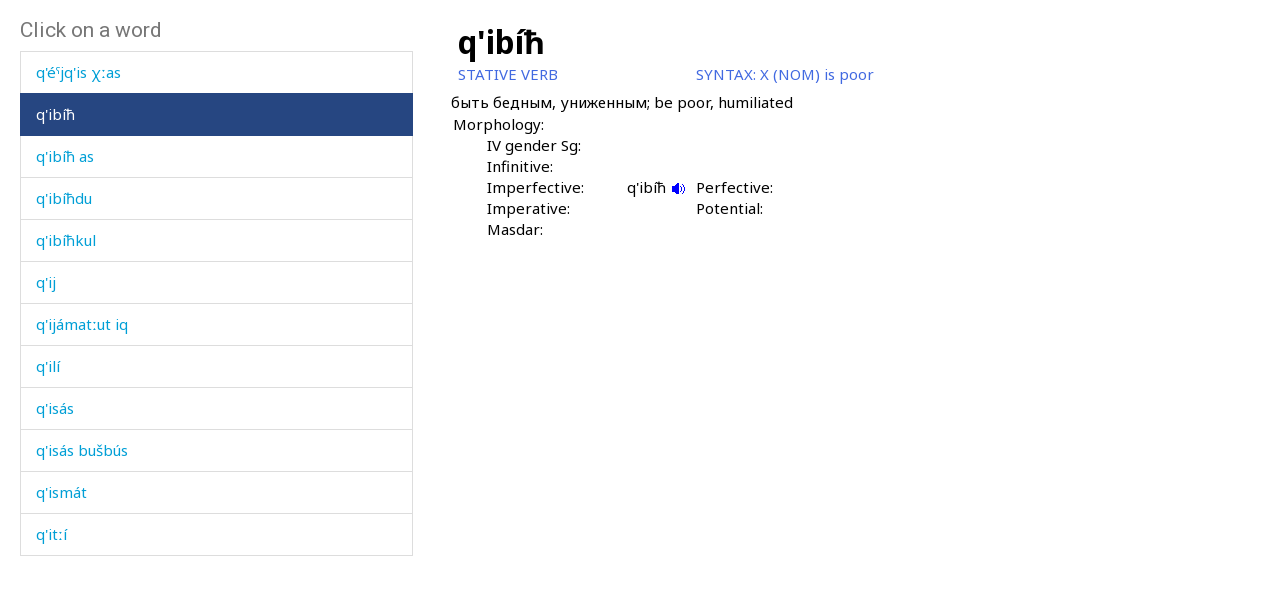

--- FILE ---
content_type: text/html; charset=utf-8
request_url: https://www.smg.surrey.ac.uk/archi-dictionary/lexeme/?LE=2970
body_size: 15506
content:


<!DOCTYPE html>
<!--[if lt IE 7]>      <html class="no-js ie6"> <![endif]-->
<!--[if IE 7]>         <html class="no-js ie7"> <![endif]-->
<!--[if IE 8]>         <html class="no-js ie8"> <![endif]-->
<!--[if gt IE 8]><!-->
<html class="no-js">
<!--<![endif]-->
<head><meta charset="utf-8" /><meta http-equiv="X-UA-Compatible" content="IE=Edge,chrome=1" /><link href="/favicon.ico" rel="icon" /><title>
	Lexeme - Surrey Morphology Group
</title><meta name="viewport" content="width=device-width, initial-scale=1" /><link rel='canonical' href='/archi-dictionary/lexeme/' /><link href="//fonts.googleapis.com/css?family=Roboto:400,300,700,900,500" rel="stylesheet" type="text/css" /><link href="//fonts.googleapis.com/css?family=Noto+Sans:400,700" rel="stylesheet" type="text/css" /><link rel="stylesheet" href="../../assets/css/style.min.css" />
    <link rel="stylesheet" href="/assets/css/db-style.min.css">

    <script type="text/javascript" src="/assets/scripts/libs/modernizr-2.6.2.min.js"> </script>
</head>
<body>
    
        <section class="content db">
            
            <div class="db" style="padding: 20px">
                <form method="post" action="/archi-dictionary/lexeme/?LE=2970" id="form1">
<div class="aspNetHidden">
<input type="hidden" name="__VIEWSTATE" id="__VIEWSTATE" value="uwHFoE/6jwIm6NgdPYP3P2iisL8n5a1Smf6XsH9aR2xoGoltc7+MZU+U5j83JdicUPhvk5bAYEZAvlWbXxMBeaveldnceuiWlsDoSua0H+Y9wK9x+1Tt5NqxEy5eTE2U" />
</div>

<script type="text/javascript">
//<![CDATA[
var theForm = document.forms['form1'];
if (!theForm) {
    theForm = document.form1;
}
function __doPostBack(eventTarget, eventArgument) {
    if (!theForm.onsubmit || (theForm.onsubmit() != false)) {
        theForm.__EVENTTARGET.value = eventTarget;
        theForm.__EVENTARGUMENT.value = eventArgument;
        theForm.submit();
    }
}
//]]>
</script>


<script src="/WebResource.axd?d=pynGkmcFUV13He1Qd6_TZBbqf2SB27EcG7IZl5oosjUeL0eCJ9Vj7bkXqcRGOLUYNGSGhIs61Ju_3jruuGsA-Q2&amp;t=638942246805310136" type="text/javascript"></script>

                    
                    
                    


<script type="text/javascript">
    soundout = new Image();
    soundout.src = "/archi/images/audioblue.gif";

    soundover = new Image();
    soundover.src = "/archi/images/audiored.gif";

    imageout = new Image();
    imageout.src = "/archi/images/imageblue.gif";

    imageover = new Image();
    imageover.src = "/archi/images/imagered.gif";

    function show(imgName, imgUrl) {
        if (document.images && imgUrl)
            document[imgName].src = imgUrl.src;
    }
</script>
<div id="archi" data-db-group-name="archi" data-lexeme>
    <div class="row">
        <div class="col-sm-4">
            

<div id="words">
    <h2>Click on a word</h2>
    <div class="scroll-container">
        <ul id="litWordList" class="list-group"><li class="list-group-item"><a href="https://www.smg.surrey.ac.uk/archi-dictionary/lexeme/?LE=2916">q'a&#769;&#269;'bos as</a></li><li class="list-group-item"><a href="https://www.smg.surrey.ac.uk/archi-dictionary/lexeme/?LE=5074">q'a&#769;&#353;&#601;lla</a></li><li class="list-group-item"><a href="https://www.smg.surrey.ac.uk/archi-dictionary/lexeme/?LE=2234">q'ej &#353;&#720;ubu&#769;s</a></li><li class="list-group-item"><a href="https://www.smg.surrey.ac.uk/archi-dictionary/lexeme/?LE=2960">q'el</a></li><li class="list-group-item"><a href="https://www.smg.surrey.ac.uk/archi-dictionary/lexeme/?LE=2183">q'ela&#769; naq'&#695;</a></li><li class="list-group-item"><a href="https://www.smg.surrey.ac.uk/archi-dictionary/lexeme/?LE=2963">q'ent'e&#769;r</a></li><li class="list-group-item"><a href="https://www.smg.surrey.ac.uk/archi-dictionary/lexeme/?LE=3255">q'erq&#740;e&#769;si</a></li><li class="list-group-item"><a href="https://www.smg.surrey.ac.uk/archi-dictionary/lexeme/?LE=4349">q'ert&#720;ut</a></li><li class="list-group-item"><a href="https://www.smg.surrey.ac.uk/archi-dictionary/lexeme/?LE=2964">q'es</a></li><li class="list-group-item"><a href="https://www.smg.surrey.ac.uk/archi-dictionary/lexeme/?LE=5075">q'ese&#769;r</a></li><li class="list-group-item"><a href="https://www.smg.surrey.ac.uk/archi-dictionary/lexeme/?LE=2965">q'e&#620;</a></li><li class="list-group-item"><a href="https://www.smg.surrey.ac.uk/archi-dictionary/lexeme/?LE=2956">q'e&#769;bus</a></li><li class="list-group-item"><a href="https://www.smg.surrey.ac.uk/archi-dictionary/lexeme/?LE=2957">q'e&#769;c'bos</a></li><li class="list-group-item"><a href="https://www.smg.surrey.ac.uk/archi-dictionary/lexeme/?LE=2961">q'e&#769;li&#353;i o&#769;q&#740;mul</a></li><li class="list-group-item"><a href="https://www.smg.surrey.ac.uk/archi-dictionary/lexeme/?LE=4781">q'e&#769;mq'ibos</a></li><li class="list-group-item"><a href="https://www.smg.surrey.ac.uk/archi-dictionary/lexeme/?LE=2962">q'e&#769;nc'bos</a></li><li class="list-group-item"><a href="https://www.smg.surrey.ac.uk/archi-dictionary/lexeme/?LE=2835">q'e&#769;t'i</a></li><li class="list-group-item"><a href="https://www.smg.surrey.ac.uk/archi-dictionary/lexeme/?LE=2966">q'e&#769;&#620;&#720;ibo&#382;o&#769;</a></li><li class="list-group-item"><a href="https://www.smg.surrey.ac.uk/archi-dictionary/lexeme/?LE=2967">q'e&#769;&#740;jq'is</a></li><li class="list-group-item"><a href="https://www.smg.surrey.ac.uk/archi-dictionary/lexeme/?LE=2968">q'e&#769;&#740;jq'is &#967;&#720;as</a></li><li class="list-group-item active"><a href="https://www.smg.surrey.ac.uk/archi-dictionary/lexeme/?LE=2970">q'ibi&#769;&#295;</a></li><li class="list-group-item"><a href="https://www.smg.surrey.ac.uk/archi-dictionary/lexeme/?LE=2969">q'ibi&#769;&#295; as</a></li><li class="list-group-item"><a href="https://www.smg.surrey.ac.uk/archi-dictionary/lexeme/?LE=2971">q'ibi&#769;&#295;du</a></li><li class="list-group-item"><a href="https://www.smg.surrey.ac.uk/archi-dictionary/lexeme/?LE=2972">q'ibi&#769;&#295;kul</a></li><li class="list-group-item"><a href="https://www.smg.surrey.ac.uk/archi-dictionary/lexeme/?LE=2233">q'ij</a></li><li class="list-group-item"><a href="https://www.smg.surrey.ac.uk/archi-dictionary/lexeme/?LE=2974">q'ija&#769;mat&#720;ut iq</a></li><li class="list-group-item"><a href="https://www.smg.surrey.ac.uk/archi-dictionary/lexeme/?LE=2975">q'ili&#769;</a></li><li class="list-group-item"><a href="https://www.smg.surrey.ac.uk/archi-dictionary/lexeme/?LE=2981">q'isa&#769;s</a></li><li class="list-group-item"><a href="https://www.smg.surrey.ac.uk/archi-dictionary/lexeme/?LE=2982">q'isa&#769;s bu&#353;bu&#769;s</a></li><li class="list-group-item"><a href="https://www.smg.surrey.ac.uk/archi-dictionary/lexeme/?LE=2983">q'isma&#769;t</a></li><li class="list-group-item"><a href="https://www.smg.surrey.ac.uk/archi-dictionary/lexeme/?LE=2984">q'it&#720;i&#769;</a></li><li class="list-group-item"><a href="https://www.smg.surrey.ac.uk/archi-dictionary/lexeme/?LE=2973">q'i&#269;'i&#769;</a></li><li class="list-group-item"><a href="https://www.smg.surrey.ac.uk/archi-dictionary/lexeme/?LE=2674">q'i&#269;'i&#769;t&#720;ut</a></li><li class="list-group-item"><a href="https://www.smg.surrey.ac.uk/archi-dictionary/lexeme/?LE=2958">q'i&#769;jt'u</a></li><li class="list-group-item"><a href="https://www.smg.surrey.ac.uk/archi-dictionary/lexeme/?LE=4931">q'i&#769;lba&#967;&#720;as</a></li><li class="list-group-item"><a href="https://www.smg.surrey.ac.uk/archi-dictionary/lexeme/?LE=4155">q'i&#769;lba&#967;&#720;a&#769;rt&#720;u</a></li><li class="list-group-item"><a href="https://www.smg.surrey.ac.uk/archi-dictionary/lexeme/?LE=2976">q'i&#769;mat</a></li><li class="list-group-item"><a href="https://www.smg.surrey.ac.uk/archi-dictionary/lexeme/?LE=2977">q'i&#769;mat</a></li><li class="list-group-item"><a href="https://www.smg.surrey.ac.uk/archi-dictionary/lexeme/?LE=2978">q'i&#769;mat beke&#769;s</a></li><li class="list-group-item"><a href="https://www.smg.surrey.ac.uk/archi-dictionary/lexeme/?LE=2979">q'i&#769;&#641;bos</a></li><li class="list-group-item"><a href="https://www.smg.surrey.ac.uk/archi-dictionary/lexeme/?LE=4451">q'i&#769;&#641;bot&#720;ut</a></li><li class="list-group-item"><a href="https://www.smg.surrey.ac.uk/archi-dictionary/lexeme/?LE=2980">q'i&#769;&#641;t'i</a></li><li class="list-group-item"><a href="https://www.smg.surrey.ac.uk/archi-dictionary/lexeme/?LE=2985">q'omo&#769;</a></li><li class="list-group-item"><a href="https://www.smg.surrey.ac.uk/archi-dictionary/lexeme/?LE=2986">q'on</a></li><li class="list-group-item"><a href="https://www.smg.surrey.ac.uk/archi-dictionary/lexeme/?LE=2987">q'onq'</a></li><li class="list-group-item"><a href="https://www.smg.surrey.ac.uk/archi-dictionary/lexeme/?LE=2420">q'or</a></li><li class="list-group-item"><a href="https://www.smg.surrey.ac.uk/archi-dictionary/lexeme/?LE=2419">q'or a&#769;t'as</a></li><li class="list-group-item"><a href="https://www.smg.surrey.ac.uk/archi-dictionary/lexeme/?LE=2989">q'orola&#769;j</a></li><li class="list-group-item"><a href="https://www.smg.surrey.ac.uk/archi-dictionary/lexeme/?LE=2988">q'oro&#769;lkes</a></li><li class="list-group-item"><a href="https://www.smg.surrey.ac.uk/archi-dictionary/lexeme/?LE=2990">q'oro&#769;l&#353;i e&#967;&#720;as</a></li><li class="list-group-item"><a href="https://www.smg.surrey.ac.uk/archi-dictionary/lexeme/?LE=2991">q'ot&#720;or</a></li><li class="list-group-item"><a href="https://www.smg.surrey.ac.uk/archi-dictionary/lexeme/?LE=4932">q'o&#769;sakes</a></li><li class="list-group-item"><a href="https://www.smg.surrey.ac.uk/archi-dictionary/lexeme/?LE=5076">q'uba&#769;k&#620;</a></li><li class="list-group-item"><a href="https://www.smg.surrey.ac.uk/archi-dictionary/lexeme/?LE=2992">q'ubu&#769;l</a></li><li class="list-group-item"><a href="https://www.smg.surrey.ac.uk/archi-dictionary/lexeme/?LE=4333">q'ubu&#769;l as</a></li><li class="list-group-item"><a href="https://www.smg.surrey.ac.uk/archi-dictionary/lexeme/?LE=2993">q'ubu&#769;l kes</a></li><li class="list-group-item"><a href="https://www.smg.surrey.ac.uk/archi-dictionary/lexeme/?LE=2994">q'uc'mu&#769;l</a></li><li class="list-group-item"><a href="https://www.smg.surrey.ac.uk/archi-dictionary/lexeme/?LE=2995">q'ul</a></li><li class="list-group-item"><a href="https://www.smg.surrey.ac.uk/archi-dictionary/lexeme/?LE=2998">q'uli&#769;</a></li><li class="list-group-item"><a href="https://www.smg.surrey.ac.uk/archi-dictionary/lexeme/?LE=3023">q'uma&#769;&#353;</a></li><li class="list-group-item"><a href="https://www.smg.surrey.ac.uk/archi-dictionary/lexeme/?LE=4100">q'unt'a&#769;rt&#720;u</a></li><li class="list-group-item"><a href="https://www.smg.surrey.ac.uk/archi-dictionary/lexeme/?LE=3024">q'ura&#769;q'mul</a></li><li class="list-group-item"><a href="https://www.smg.surrey.ac.uk/archi-dictionary/lexeme/?LE=1348">q'ura&#769;s</a></li><li class="list-group-item"><a href="https://www.smg.surrey.ac.uk/archi-dictionary/lexeme/?LE=3026">q'ura&#769;s as</a></li><li class="list-group-item"><a href="https://www.smg.surrey.ac.uk/archi-dictionary/lexeme/?LE=3025">q'ura&#769;s a&#769;rt&#720;ut</a></li><li class="list-group-item"><a href="https://www.smg.surrey.ac.uk/archi-dictionary/lexeme/?LE=3027">q'urc'e&#769;m</a></li><li class="list-group-item"><a href="https://www.smg.surrey.ac.uk/archi-dictionary/lexeme/?LE=3078">q'ure&#769; q'&#740;a&#769;q&#720;'&#740;i</a></li><li class="list-group-item"><a href="https://www.smg.surrey.ac.uk/archi-dictionary/lexeme/?LE=3028">q'ure&#769;n</a></li><li class="list-group-item"><a href="https://www.smg.surrey.ac.uk/archi-dictionary/lexeme/?LE=3029">q'uri&#769;das</a></li><li class="list-group-item"><a href="https://www.smg.surrey.ac.uk/archi-dictionary/lexeme/?LE=3030">q'uri&#769;dkes</a></li><li class="list-group-item"><a href="https://www.smg.surrey.ac.uk/archi-dictionary/lexeme/?LE=3031">q'uru&#769;m</a></li></ul>
    </div>
</div>

        </div>
        <div class="col-sm-7 lexeme-body">
            <table class='no-border'>
<tr>
<td class="C1"></td>
<td class="C2"></td>
<td class="C3"></td>
<td class="C4"></td>
<td class="C5"></td>
<td class="C6"></td>
</tr>
<tr>
<td colspan="6"><span class="Ln">q'ibi&#769;&#295;</span></td>
</tr>
<tr>
<td colspan="5"><span class="Wc">STATIVE VERB</span></td>
<td><span class="Sh">SYNTAX: </span><span class="Sx">X (NOM) is poor</span></td>
</tr>
<tr class="G">
<td colspan="2"></td>
<td colspan="4">&#1073;&#1099;&#1090;&#1100; &#1073;&#1077;&#1076;&#1085;&#1099;&#1084;, &#1091;&#1085;&#1080;&#1078;&#1077;&#1085;&#1085;&#1099;&#1084;; be poor, humiliated
</td>
</tr>
<tr class="Mgp">
<td colspan="6">&nbsp;</td>
</tr>
<tr>
<td></td>
<td colspan="5"><span class="Mh">Morphology:</span></td>
</tr>
<tr>
<td colspan="3"></td>
<td colspan="3"><span class="S">IV gender Sg:</span></td>
</tr>
<tr>
<td colspan="3"></td>
<td><span class="S">Infinitive:</span></td>
<td colspan="2"><span class="Se"> </span></td>
</tr>
<tr>
<td colspan="3"></td>
<td><span class="S">Imperfective:</span></td>
<td><span class="Se">q'ibi&#769;&#295; <a href="/archi/links/3qi\qiibih.mp3" onmouseover="show('V4Imperfective',soundover);" onmouseout="show('V4Imperfective',soundout);"><img src="/archi/images/audioblue.gif" alt="Click to hear the sound" name="V4Imperfective" /></a>
</span></td>
<td><span class="S">Perfective:</span></td>
<td><span class="Se"> </span></td>
</tr>
<tr>
<td colspan="3"></td>
<td><span class="S">Imperative:</span></td>
<td><span class="Se"> </span></td>
<td><span class="S">Potential:</span></td>
<td><span class="Se"> </span></td>
</tr>
<tr>
<td colspan="3"></td>
<td><span class="S">Masdar:</span></td>
<td><span class="Se"> </span></td>
</tr>
<tr>
<td colspan='5' height='5px'></td></tr>
</table>

        </div>
    </div>
</div>



                
<div class="aspNetHidden">

	<input type="hidden" name="__VIEWSTATEGENERATOR" id="__VIEWSTATEGENERATOR" value="CA0B0334" />
	<input type="hidden" name="__SCROLLPOSITIONX" id="__SCROLLPOSITIONX" value="0" />
	<input type="hidden" name="__SCROLLPOSITIONY" id="__SCROLLPOSITIONY" value="0" />
	<input type="hidden" name="__EVENTTARGET" id="__EVENTTARGET" value="" />
	<input type="hidden" name="__EVENTARGUMENT" id="__EVENTARGUMENT" value="" />
</div>

<script type="text/javascript">
//<![CDATA[

theForm.oldSubmit = theForm.submit;
theForm.submit = WebForm_SaveScrollPositionSubmit;

theForm.oldOnSubmit = theForm.onsubmit;
theForm.onsubmit = WebForm_SaveScrollPositionOnSubmit;
//]]>
</script>
</form>
            </div>
        </section>


    <!-- javascript -->

    <script type="text/javascript" src="//ajax.googleapis.com/ajax/libs/jquery/1.9.1/jquery.min.js"> </script>
    <script type="text/javascript"> window.jQuery || document.write("<script src='/assets/scripts/libs/jquery-1.9.1.min.js'>\x3C/script>") </script>
    <script type="text/javascript" src="/assets/scripts/main/default.min.js"> </script>
    
    <script type="text/javascript" src="//maxcdn.bootstrapcdn.com/bootstrap/3.3.4/js/bootstrap.min.js"></script>
    <script type="text/javascript">window.jQuery || document.write("<script src='/assets/scripts/libs/bootstrap.min.js'>\x3C/script>")</script>
    <script src="/assets/scripts/main/dbs.min.js"></script>

    <!--[if lt IE 7]>
        <p class="browsehappy">You are using an <strong>outdated</strong> browser. Please <a href="http://browsehappy.com/">upgrade your browser</a> to improve your experience.</p>
    <![endif]-->
</body>
</html>